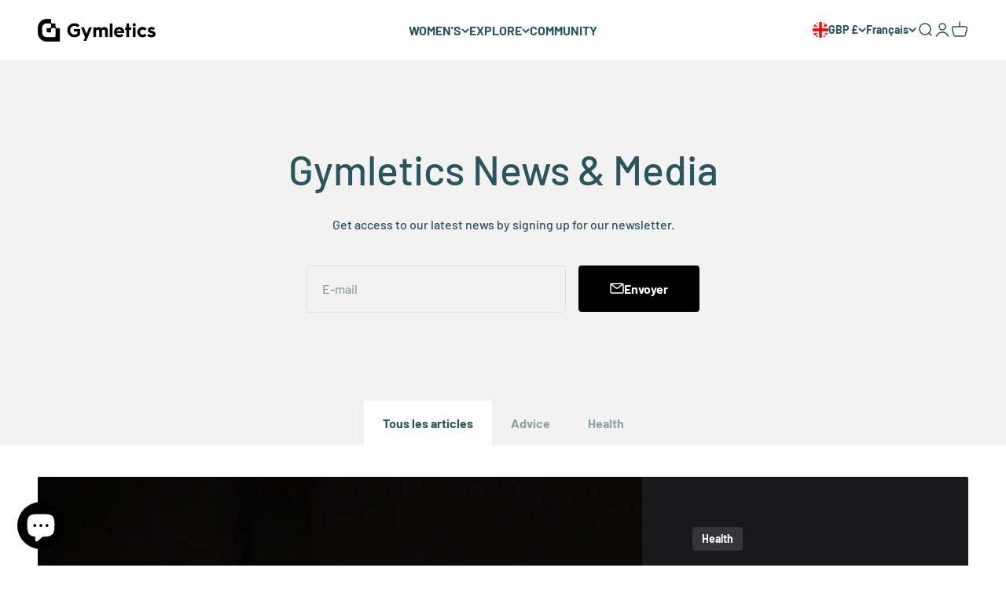

--- FILE ---
content_type: text/plain; charset=utf-8
request_url: https://d-ipv6.mmapiws.com/ant_squire
body_size: 154
content:
gymletics.com;019bc3d6-9261-70a3-81b1-909a8a0c0116:f5384ff3e0f61b28f0ff90c5a7cacc75b4256a6d